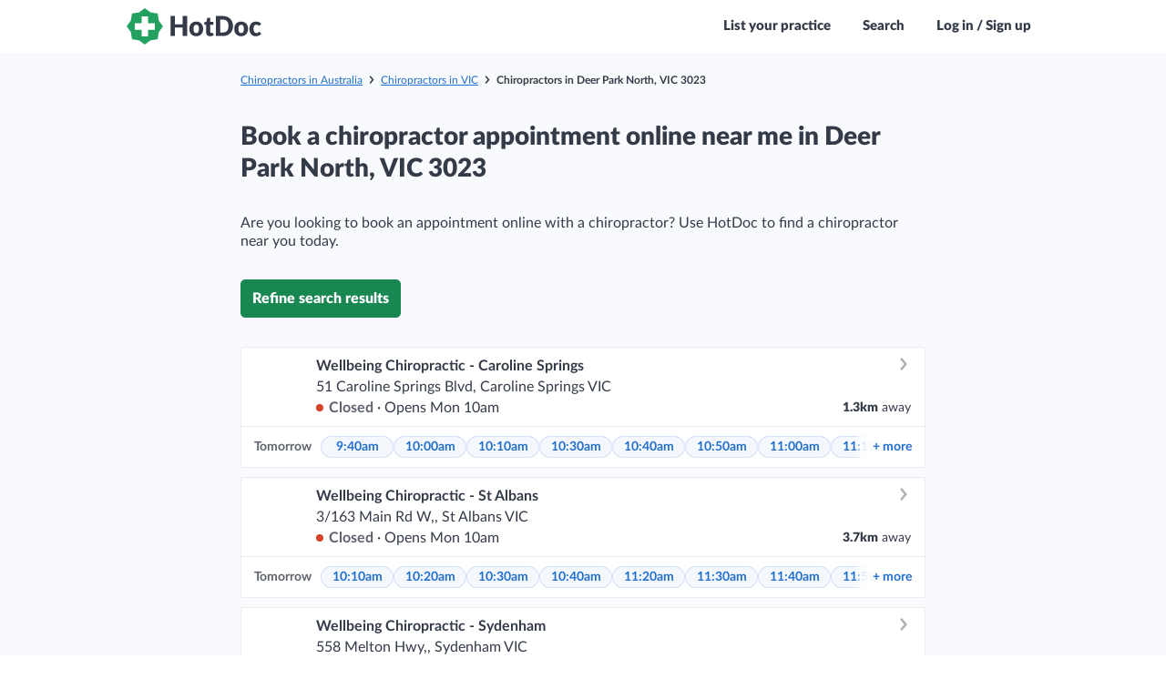

--- FILE ---
content_type: text/html; charset=utf-8
request_url: https://www.hotdoc.com.au/find/chiropractor/VIC/deer-park-north-3023
body_size: 4240
content:
<!DOCTYPE html><html lang="en"><head><meta name='csrf-param' content='authenticity_token' />
<meta name='csrf-token' content='ruE4S2xXvaQ8Drb332tXkUkSsTQ_kORQUuCVmYrn3x8n1QPyS4zCzUIq0VJLgGskICdOwSCGAShwpaYDrvLTNA' />
<meta name='front-end-build-version' content='40565' />
<meta name='front-end-build-params' content='app_name=bookings' />
<meta name='front-end-build-url' content='/front_end_builds/best?app_name=bookings&format=json' />
    <meta charset="utf-8">
    <meta name="fragment" content="!">
    <meta http-equiv="X-UA-Compatible" content="IE=edge">
    <meta name="viewport" content="width=device-width, initial-scale=1.0, height=device-height, viewport-fit=cover">

    <title name="title" data-static="meta">Find a Doctor, GP, Dentist or Healthcare Specialist near you - HotDoc</title>
    <meta name="description" content="Book an online appointment with your preferred healthcare provider all over Australia. See up to date availability and book instantly." data-static="meta">
    <meta name="robots" content="index, follow" data-static="meta">

    
    <meta name="bookings/config/environment" content="%7B%22modulePrefix%22%3A%22bookings%22%2C%22environment%22%3A%22production%22%2C%22locationType%22%3A%22history%22%2C%22rootURL%22%3A%22%2F%22%2C%22buildConfig%22%3A%7B%22buildRevision%22%3A%22web-5.0053.0%2Bdd1005d%22%2C%22buildVersion%22%3A%225.0053.0%22%2C%22isWebBuild%22%3Atrue%2C%22isNativeBuild%22%3Afalse%2C%22isNativeBuildReal%22%3Afalse%2C%22isNativeIOSBuild%22%3Afalse%2C%22isNativeAndroidBuild%22%3Afalse%2C%22isNativeReleaseBuild%22%3Afalse%2C%22isNativeLiveReload%22%3Afalse%2C%22appHost%22%3A%22https%3A%2F%2Fwww.hotdoc.com.au%22%2C%22cdnHost%22%3A%22https%3A%2F%2Fcdn.hotdoc.com.au%22%2C%22apiHost%22%3A%22%22%2C%22apiAcceptHeader%22%3A%22application%2Fau.com.hotdoc.v5%22%2C%22deployTarget%22%3A%22production%22%2C%22isDevelopment%22%3Afalse%2C%22isTest%22%3Afalse%2C%22isStaging%22%3Afalse%2C%22isProduction%22%3Atrue%2C%22isProductionLike%22%3Atrue%2C%22isCI%22%3Atrue%2C%22isVRT%22%3Afalse%2C%22appHosts%22%3A%7B%22staging%22%3A%22https%3A%2F%2Fstaging-1.internal.hotdoc.com.au%22%2C%22production%22%3A%22https%3A%2F%2Fwww.hotdoc.com.au%22%7D%2C%22apiHosts%22%3A%7B%22localhost%22%3A%22http%3A%2F%2F10.178.80.5%3A5000%22%2C%22staging%22%3A%22https%3A%2F%2Fstaging-1.internal.hotdoc.com.au%22%2C%22production%22%3A%22https%3A%2F%2Fwww.hotdoc.com.au%22%7D%2C%22cdnHosts%22%3A%7B%22staging%22%3A%22https%3A%2F%2Fau-com-hotdoc-ember-staging.s3.amazonaws.com%22%2C%22production%22%3A%22https%3A%2F%2Fcdn.hotdoc.com.au%22%7D%2C%22febNotifyEndpoints%22%3A%7B%22staging%22%3A%22https%3A%2F%2Fqa.hotdoc.com.au%22%2C%22production%22%3A%22https%3A%2F%2Fwww.hotdoc.com.au%22%7D%2C%22features%22%3A%7B%22listClinicsOnEmptySearch%22%3Afalse%2C%22vaccineBannerEnabled%22%3Atrue%2C%22showHotDocBrandingInWhitelabelledApp%22%3Atrue%7D%7D%2C%22spreedlyEnvironmentKey%22%3A%22SQ8KPCmaqtUAmnIyBWiIGyK7xNd%22%2C%22ember-cli-app-version%22%3A%7B%22version%22%3A%22web-5.0053.0%2Bdd1005d%22%7D%2C%22contentSecurityPolicy%22%3A%7B%22default-src%22%3A%5B%22'none'%22%5D%2C%22style-src%22%3A%5B%22'self'%22%2C%22https%3A%2F%2Fcdn.hotdoc.com.au%22%2C%22https%3A%2F%2Ffonts.googleapis.com%22%2C%22'unsafe-inline'%22%5D%2C%22font-src%22%3A%5B%22'self'%22%2C%22https%3A%2F%2Fcdn.hotdoc.com.au%22%2C%22https%3A%2F%2Ffonts.gstatic.com%22%2C%22https%3A%2F%2Fcdn.hotdoc.com.au%22%2C%22https%3A%2F%2Fapplepay.cdn-apple.com%22%5D%2C%22img-src%22%3A%5B%22'self'%22%2C%22https%3A%2F%2Fcdn.hotdoc.com.au%22%2C%22https%3A%2F%2Fd3sjaxzllw9rho.cloudfront.net%22%2C%22https%3A%2F%2Fmaps.googleapis.com%22%2C%22https%3A%2F%2Fwww.gstatic.com%22%2C%22https%3A%2F%2Fhelp.hotdoc.com.au%22%5D%2C%22script-src%22%3A%5B%22'self'%22%2C%22https%3A%2F%2Fcdn.hotdoc.com.au%22%2C%22'sha256-wadnAEJY5g%2FLHroyDFRjkGd3ZF0aQ7n5lbGfpOMb%2BKQ%3D'%22%2C%22https%3A%2F%2Fcdn.ravenjs.com%22%2C%22'sha256-iTXlDOuB0DC%2FQazcojKCUjRaxlVr5Ti8S%2B8lqi4GMcA%3D'%22%2C%22'sha256-Ka2Bj962KtQU78%2F03MNuKejsZ1wIxQXQZjxfE%2F3HT0c%3D'%22%2C%22https%3A%2F%2F*.spreedly.com%22%2C%22https%3A%2F%2Fwww.datadoghq-browser-agent.com%22%2C%22https%3A%2F%2Fpay.google.com%22%2C%22https%3A%2F%2Fapplepay.cdn-apple.com%22%5D%2C%22connect-src%22%3A%5B%22'self'%22%2C%22https%3A%2F%2Fapi.rudderlabs.com%22%2C%22https%3A%2F%2Fcapi.hotdoc.com.au%22%2C%22https%3A%2F%2Fsentry.io%22%2C%22https%3A%2F%2Fo92399.ingest.sentry.io%22%2C%22https%3A%2F%2Fgoogle.com%2Fpay%22%2C%22https%3A%2F%2Fpay.google.com%22%2C%22https%3A%2F%2Fwww.google.com%2Fpay%22%2C%22https%3A%2F%2Fsmp-paymentservices.apple.com%22%2C%22https%3A%2F%2Fwww.datadoghq-browser-agent.com%22%2C%22https%3A%2F%2Fcdn-b.checkouttools.com%22%5D%2C%22frame-src%22%3A%5B%22'self'%22%2C%22https%3A%2F%2F*.spreedly.com%2F%22%2C%22https%3A%2F%2Fwww.google.com%2Fmaps%2Fembed%2F%22%2C%22https%3A%2F%2Fpay.google.com%22%2C%22https%3A%2F%2Fapplepay.cdn-apple.com%22%5D%2C%22media-src%22%3A%5B%22'self'%22%5D%7D%2C%22rudderstack%22%3A%7B%22writeKey%22%3A%2227UQTdopWv7IPivPN2Ez7QCIReF%22%2C%22dataPlaneUrl%22%3A%22https%3A%2F%2Fcapi.hotdoc.com.au%22%7D%2C%22ember-backstop%22%3A%7B%22screenshotsOnly%22%3Afalse%2C%22disableBackstop%22%3Afalse%7D%2C%22%40sentry%2Fember%22%3A%7B%22enabled%22%3Atrue%2C%22sentry%22%3A%7B%22debug%22%3Afalse%2C%22dsn%22%3A%22https%3A%2F%2F216102fdf66f4e259c59979c0530a049%40o92399.ingest.sentry.io%2F201473%22%7D%2C%22disablePerformance%22%3Afalse%7D%2C%22ember-cli-mirage%22%3A%7B%22enabled%22%3Afalse%2C%22usingProxy%22%3Afalse%2C%22useDefaultPassthroughs%22%3Atrue%7D%2C%22EmberENV%22%3A%7B%22EXTEND_PROTOTYPES%22%3Afalse%2C%22FEATURES%22%3A%7B%7D%2C%22_APPLICATION_TEMPLATE_WRAPPER%22%3Afalse%2C%22_DEFAULT_ASYNC_OBSERVERS%22%3Atrue%2C%22_JQUERY_INTEGRATION%22%3Afalse%2C%22_NO_IMPLICIT_ROUTE_MODEL%22%3Atrue%2C%22_TEMPLATE_ONLY_GLIMMER_COMPONENTS%22%3Atrue%7D%2C%22APP%22%3A%7B%22name%22%3A%22bookings%22%2C%22version%22%3A%22web-5.0053.0%2Bdd1005d%22%7D%2C%22contentSecurityPolicyMeta%22%3Atrue%2C%22contentSecurityPolicyHeader%22%3A%22Content-Security-Policy-Report-Only%22%7D">
<meta http-equiv="Content-Security-Policy" content="default-src 'none'; style-src 'self' https://cdn.hotdoc.com.au https://fonts.googleapis.com 'unsafe-inline'; font-src 'self' https://cdn.hotdoc.com.au https://fonts.gstatic.com https://applepay.cdn-apple.com; img-src 'self' https://cdn.hotdoc.com.au https://d3sjaxzllw9rho.cloudfront.net https://maps.googleapis.com https://www.gstatic.com https://help.hotdoc.com.au; script-src 'self' https://cdn.hotdoc.com.au 'sha256-wadnAEJY5g/LHroyDFRjkGd3ZF0aQ7n5lbGfpOMb+KQ=' https://cdn.ravenjs.com 'sha256-iTXlDOuB0DC/QazcojKCUjRaxlVr5Ti8S+8lqi4GMcA=' 'sha256-Ka2Bj962KtQU78/03MNuKejsZ1wIxQXQZjxfE/3HT0c=' https://*.spreedly.com https://www.datadoghq-browser-agent.com https://pay.google.com https://applepay.cdn-apple.com; connect-src 'self' https://api.rudderlabs.com https://capi.hotdoc.com.au https://sentry.io https://o92399.ingest.sentry.io https://google.com/pay https://pay.google.com https://www.google.com/pay https://smp-paymentservices.apple.com https://www.datadoghq-browser-agent.com https://cdn-b.checkouttools.com; frame-src 'self' https://*.spreedly.com/ https://www.google.com/maps/embed/ https://pay.google.com https://applepay.cdn-apple.com; media-src 'self'; ">
<script type="text/javascript">if (window.performance && window.performance.mark) {
  window.performance.mark('@sentry/ember:initial-load-start');
}
</script>
    <script type="text/javascript">window.prerenderReady = false;</script>
    <meta name="smartbanner:api" content="true"><meta name="smartbanner:disable-positioning" content="true"><meta name="smartbanner:custom-design-modifier" content="ios">

    

<link integrity="" rel="stylesheet" href="https://cdn.hotdoc.com.au/bookings/dist/assets/vendor.e80ac2667822599dc27736768bca18e8.css">
    


    <style id="inert-style"></style>
    
          <link rel="apple-touch-icon-precomposed" sizes="57x57" href="https://cdn.hotdoc.com.au/bookings/dist/assets/favicons/apple-touch-icon-57x57.png">
          <link rel="apple-touch-icon-precomposed" sizes="114x114" href="https://cdn.hotdoc.com.au/bookings/dist/assets/favicons/apple-touch-icon-114x114.png">
          <link rel="apple-touch-icon-precomposed" sizes="72x72" href="https://cdn.hotdoc.com.au/bookings/dist/assets/favicons/apple-touch-icon-72x72.png">
          <link rel="apple-touch-icon-precomposed" sizes="144x144" href="https://cdn.hotdoc.com.au/bookings/dist/assets/favicons/apple-touch-icon-144x144.png">
          <link rel="apple-touch-icon-precomposed" sizes="60x60" href="https://cdn.hotdoc.com.au/bookings/dist/assets/favicons/apple-touch-icon-60x60.png">
          <link rel="apple-touch-icon-precomposed" sizes="120x120" href="https://cdn.hotdoc.com.au/bookings/dist/assets/favicons/apple-touch-icon-120x120.png">
          <link rel="apple-touch-icon-precomposed" sizes="76x76" href="https://cdn.hotdoc.com.au/bookings/dist/assets/favicons/apple-touch-icon-76x76.png">
          <link rel="apple-touch-icon-precomposed" sizes="152x152" href="https://cdn.hotdoc.com.au/bookings/dist/assets/favicons/apple-touch-icon-152x152.png">
          <link rel="icon" type="image/png" href="https://cdn.hotdoc.com.au/bookings/dist/assets/favicons/favicon-196x196.png" sizes="196x196">
          <link rel="icon" type="image/png" href="https://cdn.hotdoc.com.au/bookings/dist/assets/favicons/favicon-96x96.png" sizes="96x96">
          <link rel="icon" type="image/png" href="https://cdn.hotdoc.com.au/bookings/dist/assets/favicons/favicon-32x32.png" sizes="32x32">
          <link rel="icon" type="image/png" href="https://cdn.hotdoc.com.au/bookings/dist/assets/favicons/favicon-16x16.png" sizes="16x16">
          <link rel="icon" type="image/png" href="https://cdn.hotdoc.com.au/bookings/dist/assets/favicons/favicon-128.png" sizes="128x128">
        
    
  
<link href="https://cdn.hotdoc.com.au/bookings/dist/assets/chunk.5eae5c54d072e88cc551.css" rel="stylesheet"></head>

  <body>
    <style>
#preloader {
  z-index: 10;
}

.SiteLoader {
  display: flex;
  align-items: center;
  justify-content: center;
  position: absolute;
  top: 0;
  right: 0;
  bottom: 0;
  left: 0;
  z-index: 3;
  text-align: center;
  border-radius: 5px;
  background: none;
}
.SiteLoader > .content {
  display: flex;
  align-items: center;
  justify-content: center;
}
.SiteLoader.has-background {
  background: #ffffff;
}
.SiteLoader.has-background.is-transparent {
  background: rgba(255, 255, 255, 0.4);
}
.SiteLoader > .content svg {
  max-width: 100%;
  max-height: 100%;
  opacity: 1 !important;
}

.SiteLoader.white svg circle[data-element="circle-one"] {
  stroke: url(#preloader-gradient);
}
.SiteLoader.white svg circle[data-element="circle-two"] {
  stroke: #ffffff;
}
.SiteLoader.white svg stop {
  stop-color: #ffffff;
}

.SiteLoader.widget svg circle[data-element="circle-one"] {
  stroke: url(#preloader-gradient);
}
.SiteLoader.widget svg circle[data-element="circle-two"] {
  stroke: #dcdcdc;
}
.SiteLoader.widget svg stop {
  stop-color: #dcdcdc;
}

</style>
    <div data-name="preloader">
  <div id="preloader" class="SiteLoader has-background">
    <div class="content">
      <svg xmlns="http://www.w3.org/2000/svg" viewBox="0 0 200 200" width="120px" height="120px" style="opacity: 0">
        <radialGradient id="preloader-gradient" cx=".66" fx=".66" cy=".3125" fy=".3125" gradientTransform="scale(1.5)">
          <stop offset="0" stop-color="#1ea16000"></stop>
          <stop offset=".3" stop-color="#1ea16000" stop-opacity=".9"></stop>
          <stop offset=".6" stop-color="#1ea16000" stop-opacity=".6"></stop>
          <stop offset=".8" stop-color="#1ea16000" stop-opacity=".3"></stop>
          <stop offset="1" stop-color="#1ea16000" stop-opacity="0"></stop>
        </radialGradient>
        <circle data-element="circle-one" transform-origin="center" fill="none" stroke="url('#preloader-gradient')" stroke-width="15" stroke-linecap="round" stroke-dasharray="200 1000" stroke-dashoffset="0" cx="100" cy="100" r="70">
          <animateTransform type="rotate" attributeName="transform" calcMode="spline" dur="2" values="360;0" keyTimes="0;1" keySplines="0 0 1 1" repeatCount="indefinite"></animateTransform>
        </circle>
        <circle data-element="circle-two" transform-origin="center" fill="none" opacity=".2" stroke="none" stroke-width="15" stroke-linecap="round" cx="100" cy="100" r="70"></circle>
      </svg>
    </div>
  </div>
</div>

<script src="https://cdn.hotdoc.com.au/bookings/dist/assets/preloader/preloader.1598eef9ca91dd0151fb87a0e3ed7abb.js"></script>



    

    
<script src="https://cdn.hotdoc.com.au/bookings/dist/assets/vendor.c3f78617cc42965c1626e9730b1f27ba.js"></script>

    
<script src="https://cdn.hotdoc.com.au/bookings/dist/assets/chunk.5eae5c54d072e88cc551.js"></script>
<script src="https://cdn.hotdoc.com.au/bookings/dist/assets/chunk.07b3477c88f5c9afa713.js"></script>


    <link href="https://cdn.hotdoc.com.au/static/shared-dependencies/outdated-browser-rework/2.9.0/outdated-browser-rework.css" importance="low" type="text/css" rel="stylesheet">
<script src="https://cdn.hotdoc.com.au/static/shared-dependencies/outdated-browser-rework/2.9.0/outdated-browser-rework.min.js" type="text/javascript" nomodule=""></script>

<div id="outdated"></div>

<style>
  #outdated * {
    font-family: "Lato", "Trebuchet MS", sans-serif!important;
    font-weight: 900!important;
  }
</style>

<script nomodule="">
  window.outdatedBrowserRework({
    backgroundColor: '#1ea160',
    fullscreen: true,
    browserSupport: {
      'Chrome': true, // Includes Chrome for mobile devices
      'Edge': 93,
      'Safari': true,
      'Mobile Safari': true,
      'Firefox': true,
      'Opera': true,
      'IE': false
    },
    requireChromeOnAndroid: false,
    isUnknownBrowserOK: false,
    language: 'en',
    messages: {
      en: {
        outOfDate: "Your browser is out of date",
        unsupported: "Your browser is not supported",
        update: {
          web: "Please update your browser to view this website correctly.",
          googlePlay: "Please install Chrome from the Google Play store",
          appStore: "Please update iOS from the Settings App"
        },
        url: "https://help.hotdoc.com.au/hc/en-gb/articles/4407182024345",
        callToAction: "Update my browser now",
        close: "Close"
      }
    }
  });
</script>



    <script type="text/javascript">if (window.performance && window.performance.mark) {
  window.performance.mark('@sentry/ember:initial-load-end');
}
</script>

  


</body></html>